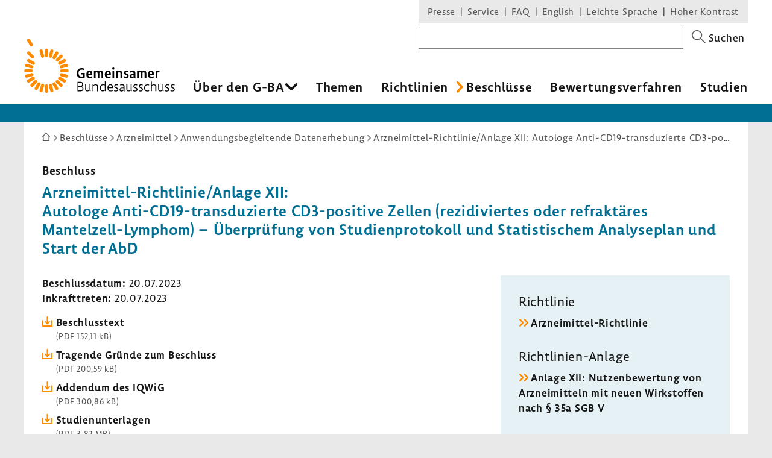

--- FILE ---
content_type: image/svg+xml
request_url: https://www.g-ba.de/assets-version-1766142023/bundles/gbadesignsystem/img/icons/caret-right-orange.svg
body_size: -14
content:
<svg xmlns="http://www.w3.org/2000/svg" viewBox="0 0 34.2 58"><path fill="#FF8C00" d="M10 1.6c2.1 2 22.5 23.5 22.5 23.5 1.1 1.1 1.7 2.5 1.7 3.9s-.6 2.9-1.7 3.9c0 0-20.4 21.4-22.5 23.5-2.1 2-5.8 2.2-8.1 0-2.2-2.2-2.4-5.2 0-7.9L20.8 29 2 9.5C-.4 6.8-.2 3.8 2 1.6s6-2.1 8 0"/></svg>

--- FILE ---
content_type: image/svg+xml
request_url: https://www.g-ba.de/assets-version-1766142023/bundles/gbadesignsystem/img/icons/gba-icons/gba-en-petrol.svg
body_size: 62
content:
<svg class="gba-icon" xmlns="http://www.w3.org/2000/svg" width="40" height="26" viewBox="0 0 40 26"><path d="M40 0H0v26h40l-7.263-13Zm-3.408 24H2V2h34.592l-6.146 11Z" fill="#006f94"/><path d="M12.978 8.798a1 1 0 0 0 0-2h-5.13a1 1 0 0 0-1 1v10.404a1 1 0 0 0 1 1h5.13a1 1 0 1 0 0-2h-4.13V14h2.917a1 1 0 0 0 0-2H8.848V8.798ZM25.166 6.798a1 1 0 0 0-1 1v7.024l-4.908-7.568a1 1 0 0 0-1.839.544v10.404a1 1 0 0 0 2 0v-7.024l4.909 7.568a1 1 0 0 0 1.839-.544V7.798a1 1 0 0 0-1-1Z" fill="#006f94"/></svg>